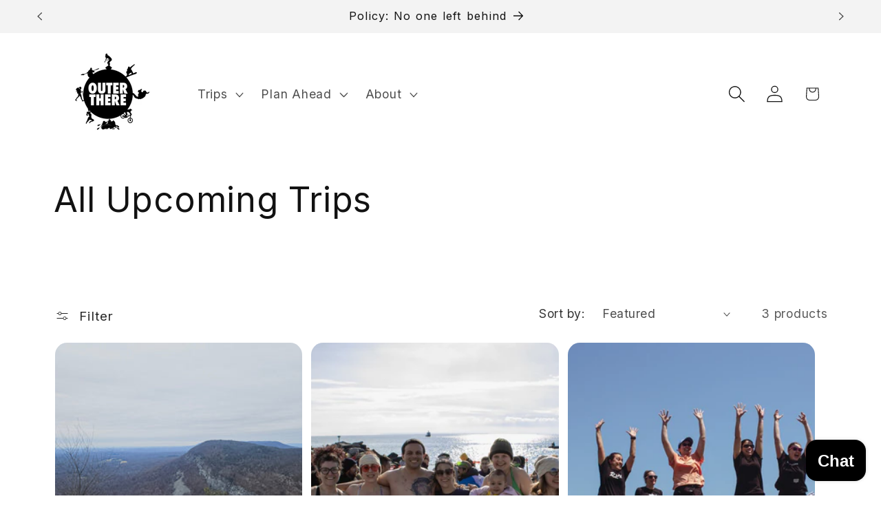

--- FILE ---
content_type: application/javascript
request_url: https://prism.app-us1.com/?a=475935507&u=https%3A%2F%2Fbook.outerthere.com%2Fcollections%2Ffrontpage
body_size: 125
content:
window.visitorGlobalObject=window.visitorGlobalObject||window.prismGlobalObject;window.visitorGlobalObject.setVisitorId('d7186fa1-039b-4992-b2e3-c54169e9ec52', '475935507');window.visitorGlobalObject.setWhitelistedServices('tracking', '475935507');